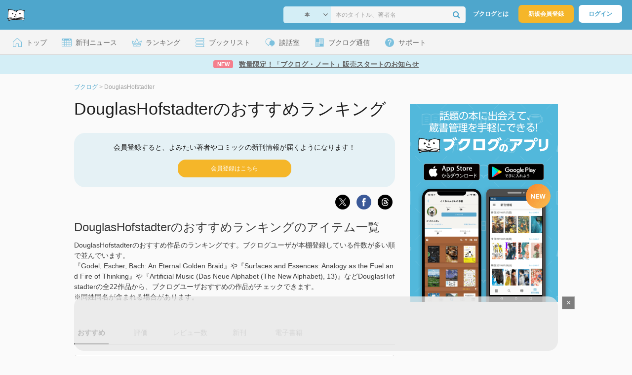

--- FILE ---
content_type: text/html; charset=UTF-8
request_url: https://booklog.jp/author/DouglasHofstadter
body_size: 10469
content:
<!DOCTYPE html>
<html xmlns:og="http://ogp.me/ns#" lang="ja" data-mode="author">
<head profile="http://purl.org/net/ns/metaprof">
<meta charset="UTF-8">
<title>DouglasHofstadter おすすめランキング (22作品) - ブクログ</title>
<meta http-equiv="X-UA-Compatible" content="IE=edge">
<meta name="copyright" content="copyright &copy; Booklog,Inc. All Rights Reserved.">
<meta name="viewport" content="width=1020">
<meta property="fb:app_id" content="106607239398699">
<meta name="description" content="著者「DouglasHofstadter」のおすすめランキングです。DouglasHofstadterの人気作品をランキングでご紹介。文庫ランキングや新刊情報も。作品別の読書家さんの感想・レビューをチェック！">

<meta name="twitter:site" content="@booklogjp">
<meta name="twitter:card" content="summary">
<meta name="twitter:title" content="DouglasHofstadter おすすめランキング (22作品) - ブクログ">
<meta name="twitter:description" content="著者「DouglasHofstadter」のおすすめランキングです。DouglasHofstadterの人気作品をランキングでご紹介。文庫ランキングや新刊情報も。作品別の読書家さんの感想・レビューをチェック！">
<meta name="twitter:image" content="https://m.media-amazon.com/images/I/513Xk-C-QiL._SL500_.jpg">
<meta property="og:locale" content="ja_JP">
<meta property="og:title" content="DouglasHofstadter おすすめランキング (22作品) - ブクログ">
<meta property="og:url" content="https://booklog.jp/author/DouglasHofstadter">
<meta property="og:description" content="著者「DouglasHofstadter」のおすすめランキングです。DouglasHofstadterの人気作品をランキングでご紹介。文庫ランキングや新刊情報も。作品別の読書家さんの感想・レビューをチェック！">
<meta property="og:image" content="https://m.media-amazon.com/images/I/513Xk-C-QiL._SL500_.jpg">
<meta property="og:type" content="article">
<meta property="og:card" content="summary">
<link rel="shortcut icon" href="/favicon.ico">
<link rel="apple-touch-icon" href="/iphone-icon-54x54.png" sizes="57x57">
<link rel="apple-touch-icon" href="/iphone4-icon-114x114.png" sizes="114x114">
<link rel="apple-touch-icon" href="/ipad-icon-72x72.png" sizes="72x72">
<link rel="stylesheet" media="all" href="/css/booklog.css?1768958925
" type="text/css">
<link rel="next" href="https://booklog.jp/author/DouglasHofstadter?page=2">

<script type="text/javascript">
var microadCompass = microadCompass || {};
microadCompass.queue = microadCompass.queue || [];
</script>
<script type="text/javascript" charset="UTF-8" src="//j.microad.net/js/compass.js" onload="new microadCompass.AdInitializer().initialize();" async></script>

<script async src="https://securepubads.g.doubleclick.net/tag/js/gpt.js" crossorigin="anonymous"></script>


<script type='text/javascript'>

var googletag = googletag || {};
googletag.cmd = googletag.cmd || [];
googletag.cmd.push(function() {
  googletag.defineSlot('/56823796/Booklog_lawer_column_l', [300, 250], 'div-gpt-ad-1434939675242-0').addService(googletag.pubads());
  googletag.defineSlot('/56823796/Booklog_lawer_column_r', [300, 250], 'div-gpt-ad-1434939675242-1').addService(googletag.pubads());
  googletag.defineSlot('/56823796/Booklog_main_board', [468, 60], 'div-gpt-ad-1434939675242-2').addService(googletag.pubads());
  googletag.defineSlot('/56823796/Booklog_side_middle', [300, 250], 'div-gpt-ad-1525848918879-0').addService(googletag.pubads());
  googletag.defineSlot('/56823796/Booklog_side_bottom', [300, 250], 'div-gpt-ad-1434939675242-3').addService(googletag.pubads());
  googletag.defineSlot('/56823796/Booklog_side_top', [[300, 600], [300, 250]], 'div-gpt-ad-1434939675242-4').addService(googletag.pubads());
  googletag.defineSlot('/56823796/Booklog_footer', [728, 90], 'div-gpt-ad-1434939675242-5').addService(googletag.pubads());
  googletag.defineSlot('/56823796/Booklog_side_top_microad', [300, 250], 'div-gpt-ad-1459322209616-0').addService(googletag.pubads());
  googletag.defineSlot('/56823796/Booklog_pagenation_microad_468*60', [468, 60], 'div-gpt-ad-1611112463296-0').addService(googletag.pubads());
  googletag.defineSlot('/56823796/Booklog_side_boc', [300, 250], 'div-gpt-ad-1647596858469-0').addService(googletag.pubads());
  googletag.defineSlot('/9176203,56823796/1912696', [[320, 75], [320, 100], [320, 50]], 'div-gpt-ad-1759378024658-0').addService(googletag.pubads());
  googletag.defineSlot('/9176203,56823796/1912697', [[300, 300], [300, 280], [300, 250]], 'div-gpt-ad-1759378105413-0').addService(googletag.pubads());
  googletag.defineSlot('/9176203,56823796/1912698', [[300, 280], [300, 250], [300, 300]], 'div-gpt-ad-1759378181706-0').addService(googletag.pubads());
  googletag.defineSlot('/9176203,56823796/1720315', [[300, 250], [336, 280]], 'div-gpt-ad-1759389327995-0').addService(googletag.pubads());
  googletag.defineSlot('/9176203,56823796/1720316', [[300, 250], [336, 280]], 'div-gpt-ad-1759389348025-0').addService(googletag.pubads());
  googletag.defineSlot('/9176203,56823796/1720318', [728, 90], 'div-gpt-ad-1759389372080-0').addService(googletag.pubads());
  googletag.defineSlot('/9176203,56823796/1720317', [728, 90], 'div-gpt-ad-1759389394282-0').addService(googletag.pubads());
  var REFRESH_KEY = 'refresh';
  var REFRESH_VALUE = 'true';
  googletag.defineSlot('/9176203,56823796/1851366', [[320, 50], [320, 75], [320, 100]], 'div-gpt-ad-1709533935613-0').setTargeting(REFRESH_KEY, REFRESH_VALUE).addService(googletag.pubads());
  var SECONDS_TO_WAIT_AFTER_VIEWABILITY = 30;
  googletag.pubads().addEventListener('impressionViewable', function(event) {
    var slot = event.slot;
    if (slot.getTargeting(REFRESH_KEY).indexOf(REFRESH_VALUE) > -1) {
      window.imgoogletagrefresh = setTimeout(function() {
        googletag.pubads().refresh([slot]);
      }, SECONDS_TO_WAIT_AFTER_VIEWABILITY * 1000);
    }
  });
  googletag.pubads().enableSingleRequest();
  googletag.pubads().collapseEmptyDivs();
  googletag.enableServices();
});

</script>

  <script>
    window.dataLayer = window.dataLayer || [];
    dataLayer.push({'login_status': 'Visitor'});
</script>
<script>(function(w,d,s,l,i){w[l]=w[l]||[];w[l].push({'gtm.start':
new Date().getTime(),event:'gtm.js'});var f=d.getElementsByTagName(s)[0],
j=d.createElement(s),dl=l!='dataLayer'?'&l='+l:'';j.async=true;j.src=
'https://www.googletagmanager.com/gtm.js?id='+i+dl;f.parentNode.insertBefore(j,f);
})(window,document,'script','dataLayer','GTM-KFZ3JNQ');</script>

<script type="application/ld+json">
  {
    "@context": "https://schema.org",
    "@type": "BreadcrumbList",
    "itemListElement": [
    {
      "@type": "ListItem",
      "position": 1,
      "item": {
        "@id": "https://booklog.jp",
        "name": "ブクログ"
      }
    },
        {
      "@type": "ListItem",
      "position": 2,
      "item": {
              "@id": "https://booklog.jp/author/DouglasHofstadter",
              "name": "DouglasHofstadter"
      }
    }      ]
}
</script>
</head>

<body id="mode-author" class="is-pc guest bot">

<noscript>
  <iframe src="https://www.googletagmanager.com/ns.html?id=GTM-KFZ3JNQ" height="0" width="0" style="display:none;visibility:hidden">
  </iframe>
</noscript>

<div id="body">

<div id="fb-root"></div>
<script>
window.fbAsyncInit = function(){
    FB.init({
        appId   : '106607239398699',
        xfbml   : false,
        version : 'v2.0'
    });
};

(function(d, s, id) {
  var js, fjs = d.getElementsByTagName(s)[0];
  if (d.getElementById(id)) return;
  js = d.createElement(s); js.id = id;
  js.src = "//connect.facebook.net/ja_JP/sdk.js";
  fjs.parentNode.insertBefore(js, fjs);
}(document, 'script', 'facebook-jssdk'));
</script>

  
  <div id="header-wrapper">
          <div id="global-navigation">
  <div class="left-navigation">
    <div class="logo l15M">
      <a href="/">
        <img src="/img/header/pc-navibar-booklog-logo.png"
             srcset="/img/header/pc-navibar-booklog-logo@2x.png 2x, /img/header/pc-navibar-booklog-logo@3x.png 3x">
      </a>
    </div>
  </div>

  <div class="right-navigation">
    <div class="search-area-wrapper r10M">
        <form action="/search" method="get">
    <div class="search-area">
      <select required name="service_id" class="select-genre db-b">
                      <option value="1">本</option>
                      <option value="201">Kindle</option>
                      <option value="200">Amazon</option>
                </select>
      <i class="fa fa-angle-down" aria-hidden="true"></i>
      <input type="text" class="textbox" name="keyword" value="" placeholder="本のタイトル、著者名" data-1p-ignore>
      <button type="submit" ><i class="fa fa-search"></i></button>
    </div>
  </form>
    </div>
    <div class="about-text r20M">
      <a href="/about">ブクログとは</a>
    </div>
    <div class="signup r10M">
      <a href="/signup" onclick="track('signup','click','global-navigation');track('signup','click','global-navigation-at-send-release-signup-button-appear');">新規会員登録</a>
    </div>
    <div class="login r20M">
      <a href="/login">ログイン</a>
    </div>
  </div>
</div>
    
    <div id="header-menu">
  <a href="/" class="menu r10M">
    <span class="icon top"></span>
    <span class="text">トップ</span>
  </a>
  <a href="/release" class="menu r10M">
    <span class="icon release"></span>
    <span class="text">新刊ニュース</span>
  </a>
  <a href="/ranking"
     class="menu r10M">
    <span class="icon ranking"></span>
    <span class="text">ランキング</span>
  </a>
  <a href="/booklists" class="menu r10M">
    <span class="icon booklist"></span>
    <span class="text">ブックリスト</span>
  </a>
  <a href="/questions/all" class="menu r10M">
    <span class="bbs icon"></span>
    <span class="text">談話室</span>
  </a>
  <a href="/hon" class="menu r10M">
    <span class="news icon"></span>
    <span class="text">ブクログ通信</span>
  </a>
  <div class="dropdown-menu-hover menu">
    <span class="support icon"></span>
    <span class="text">サポート</span>
    <div class="dropdown">
      <ul>
        <li><a href="https://booklog.zendesk.com/hc/ja/categories/360003763214-%E3%81%8A%E7%9F%A5%E3%82%89%E3%81%9B"
               target="_blank" rel="noopener">お知らせ</a></li>
        <li><a href="https://booklog.zendesk.com/hc/ja" target="_blank" rel="noopener">ヘルプセンター</a></li>
        <li><a href="/biz">法人向け広告メニュー</a></li>
      </ul>
    </div>
  </div>
</div>
            <div id="header-info-text">
  <a href="https://booklog.jp/hon/info/booklognote-202601?utm_source=booklogjp&utm_medium=referral"
     onclick="track('ad', 'text', 'id_2051');">
              <span class="icon new">NEW</span>
          <span class="text">数量限定！「ブクログ・ノート」販売スタートのお知らせ</span>
  </a>
</div>

  </div>

<div id="page">


  <ul class="breadcrumbs">
  <li>
    <a href="https://booklog.jp"><span  class="bc-title">ブクログ</span></a>
    <span class="delimiter">&gt;</span>
  </li>
      <li>
          <link href="/author/DouglasHofstadter">
      <span class="bc-title">DouglasHofstadter</span>
          </li>
    </ul>



<div id="main">
  <div id="mainArea">
    <h1 class="author b30M">DouglasHofstadterのおすすめランキング</h1>

          <div class="send-release-signup-area b15M">
        <p>会員登録すると、よみたい著者やコミックの新刊情報が届くようになります！</p>
        <a href="/signup" onclick="track('signup','click','send-release-signup-button');">
          <div class="button t15M">
            <span>会員登録はこちら</span>
          </div>
        </a>
      </div>
      
        <script type="text/javascript">
            window.addEventListener('load', function () {
                track('signup', 'appear', 'send-release-signup-button');
            });
        </script>
      
    
    <div class="buttons b15M">
                              <ul class="share-circle-button">
  <li>
    <div class="x">
      <a href="https://twitter.com/intent/tweet?original_referer=https://booklog.jp/author/DouglasHofstadter&text=DouglasHofstadter+%E3%81%8A%E3%81%99%E3%81%99%E3%82%81%E3%83%A9%E3%83%B3%E3%82%AD%E3%83%B3%E3%82%B0+%2822%E4%BD%9C%E5%93%81%29+-+%E3%83%96%E3%82%AF%E3%83%AD%E3%82%B0&url=https://booklog.jp/author/DouglasHofstadter&lang=ja&hashtags=booklog,ブクログ&via=booklogjp" target="_blank">
      </a>
    </div>
  </li>
  <li>
    <div class="facebook">
      <a href="https://www.facebook.com/sharer/sharer.php?u=https%3A%2F%2Fbooklog.jp%2Fauthor%2FDouglasHofstadter" target="_blank">
      </a>
    </div>
  </li>
  <li>
    <div class="threads">
      <a href="https://www.threads.net/intent/post?text=DouglasHofstadter おすすめランキング (22作品) - ブクログ" target="_blank">
      </a>
    </div>
  </li>
</ul>
    </div>

    
    <h2 class="b10M">DouglasHofstadterのおすすめランキングのアイテム一覧</h2>
    <p class="read b40M">DouglasHofstadterのおすすめ作品のランキングです。ブクログユーザが本棚登録している件数が多い順で並んでいます。<br />
『Godel, Escher, Bach: An Eternal Golden Braid』や『Surfaces and Essences: Analogy as the Fuel and Fire of Thinking』や『Artificial Music (Das Neue Alphabet (The New Alphabet), 13)』などDouglasHofstadterの全22作品から、ブクログユーザおすすめの作品がチェックできます。<br />
※同姓同名が含まれる場合があります。</p>

    <div class="tab-menu-underline">
      <ul>
        <li><a href="/author/DouglasHofstadter?sort=users" class="current">おすすめ</a></li>
        <li><a href="/author/DouglasHofstadter?sort=rating">評価</a></li>
        <li><a href="/author/DouglasHofstadter?sort=reviews">レビュー数</a>
        </li>
                <li><a href="/author/DouglasHofstadter?sort=release">新刊</a>
        </li>
                <li><a href="/author/DouglasHofstadter?sort=ebooks">電子書籍</a>
        </li>
              </ul>
    </div>

    <div class="autopagerize_page_element">

                  <div class="itemListArea">
            <div class="itemListImage">
              <a href="/item/1/0394756827" onclick="track('author','item','image');">
                  
    <img src="https://m.media-amazon.com/images/I/513Xk-C-QiL._SL160_.jpg" class="itemImg" width="100" alt="Godel, Escher, Bach: An Eternal Golden Braid">
  
              </a>
            </div>

            <div class="itemListInfo">
                    
<h3 class="b10M">
  <a href="/item/1/0394756827" onclick="track('author','item','title');" class="titleLink">Godel, Escher, Bach: An Eternal Golden Braid</a>
</h3>

<div class="aggregate b15M">
    <div class="info-users">
    <img src="/img/item/user.png" srcset="/img/item/user@2x.png 2x, /img/item/user@3x.png 3x">
    <span class="num">3</span><span>人</span>
  </div>
      <div class="info-rating">
    <img src="/img/item/rating.png" srcset="/img/item/rating@2x.png 2x, /img/item/rating@3x.png 3x">
    <span class="num">3.00</span>
  </div>
    </div>

<div class="descMini">
  <div class="itemInfoElmBox">
        <span class="itemInfoElm">
            <a class="author" href="/author/DouglasHofstadter">DouglasHofstadter</a>
          </span>
    
        <span class="itemInfoElm">
    洋書
    </span>
    
    
        <span class="itemInfoElm">
    1989年5月14日
    </span>
    
    <span class="itemInfoElm">
      <img src="/img/store/icon_store_1.gif" alt="Amazon.co.jpで見る" width="16" height="16" class="icon">
      <a href="https://www.amazon.co.jp/dp/0394756827?tag=booklogjp-author-22&linkCode=ogi&th=1&psc=1" onclick="track('purchase','author','service_name');" target="_blank" rel="nofollow">Amazon.co.jp</a>
    </span>

              </div>

  
  
  </div>
            </div>

            <div class="itemListBtn">
                                  <a href="/item/1/0394756827#reviewLine" class="read-review-button"
                     onclick="track('author','item','read-review-button');">
                    <span>レビューを読む</span>
                  </a>
                                                <a href="https://www.amazon.co.jp/dp/0394756827?tag=booklogjp-author-22&amp;linkCode=ogi&amp;th=1&amp;psc=1" rel="nofollow" target="_blank" class="store-button">
                  <img src="/img/btn/btn_amazon_pc.svg" alt="Amazon.co.jpで購入" width="66" height="28">
                </a>
                            </div>
          </div>
                                                              <div class="itemListArea">
            <div class="itemListImage">
              <a href="/item/1/0465018475" onclick="track('author','item','image');">
                  
    <img src="https://m.media-amazon.com/images/I/41iIjO9CDPL._SL160_.jpg" class="itemImg" width="100" alt="Surfaces and Essences: Analogy as the Fuel and Fire of Thinking">
  
              </a>
            </div>

            <div class="itemListInfo">
                    
<h3 class="b10M">
  <a href="/item/1/0465018475" onclick="track('author','item','title');" class="titleLink">Surfaces and Essences: Analogy as the Fuel and Fire of Thinking</a>
</h3>

<div class="aggregate b15M">
    <div class="info-users">
    <img src="/img/item/user.png" srcset="/img/item/user@2x.png 2x, /img/item/user@3x.png 3x">
    <span class="num">2</span><span>人</span>
  </div>
      </div>

<div class="descMini">
  <div class="itemInfoElmBox">
        <span class="itemInfoElm">
            <a class="author" href="/author/Douglas%20RHofstadter">Douglas RHofstadter</a>
          </span>
    
        <span class="itemInfoElm">
    洋書
    </span>
    
    
        <span class="itemInfoElm">
    2013年4月23日
    </span>
    
    <span class="itemInfoElm">
      <img src="/img/store/icon_store_1.gif" alt="Amazon.co.jpで見る" width="16" height="16" class="icon">
      <a href="https://www.amazon.co.jp/dp/0465018475?tag=booklogjp-author-22&linkCode=ogi&th=1&psc=1" onclick="track('purchase','author','service_name');" target="_blank" rel="nofollow">Amazon.co.jp</a>
    </span>

              </div>

  
  
  </div>
            </div>

            <div class="itemListBtn">
                                  <a href="/item/1/0465018475#reviewLine" class="read-review-button"
                     onclick="track('author','item','read-review-button');">
                    <span>レビューを読む</span>
                  </a>
                                                <a href="https://www.amazon.co.jp/dp/0465018475?tag=booklogjp-author-22&amp;linkCode=ogi&amp;th=1&amp;psc=1" rel="nofollow" target="_blank" class="store-button">
                  <img src="/img/btn/btn_amazon_pc.svg" alt="Amazon.co.jpで購入" width="66" height="28">
                </a>
                            </div>
          </div>
                                                              <div class="itemListArea">
            <div class="itemListImage">
              <a href="/item/1/3959055242" onclick="track('author','item','image');">
                  
    <img src="https://m.media-amazon.com/images/I/3101GEeeh8L._SL160_.jpg" class="itemImg" width="100" alt="Artificial Music (Das Neue Alphabet (The New Alphabet), 13)">
  
              </a>
            </div>

            <div class="itemListInfo">
                    
<h3 class="b10M">
  <a href="/item/1/3959055242" onclick="track('author','item','title');" class="titleLink">Artificial Music (Das Neue Alphabet (The New Alphabet), 13)</a>
</h3>

<div class="aggregate b15M">
    <div class="info-users">
    <img src="/img/item/user.png" srcset="/img/item/user@2x.png 2x, /img/item/user@3x.png 3x">
    <span class="num">2</span><span>人</span>
  </div>
      </div>

<div class="descMini">
  <div class="itemInfoElmBox">
        <span class="itemInfoElm">
            DetlefDiederichsen
          </span>
    
        <span class="itemInfoElm">
    洋書
    </span>
    
    
        <span class="itemInfoElm">
    2023年3月21日
    </span>
    
    <span class="itemInfoElm">
      <img src="/img/store/icon_store_1.gif" alt="Amazon.co.jpで見る" width="16" height="16" class="icon">
      <a href="https://www.amazon.co.jp/dp/3959055242?tag=booklogjp-author-22&linkCode=ogi&th=1&psc=1" onclick="track('purchase','author','service_name');" target="_blank" rel="nofollow">Amazon.co.jp</a>
    </span>

              </div>

  
  
  </div>
            </div>

            <div class="itemListBtn">
                                  <a href="/item/1/3959055242#reviewLine" class="read-review-button"
                     onclick="track('author','item','read-review-button');">
                    <span>レビューを読む</span>
                  </a>
                                                <a href="https://www.amazon.co.jp/dp/3959055242?tag=booklogjp-author-22&amp;linkCode=ogi&amp;th=1&amp;psc=1" rel="nofollow" target="_blank" class="store-button">
                  <img src="/img/btn/btn_amazon_pc.svg" alt="Amazon.co.jpで購入" width="66" height="28">
                </a>
                            </div>
          </div>
                                                              <div class="itemListArea">
            <div class="itemListImage">
              <a href="/item/1/0553345842" onclick="track('author','item','image');">
                  
    <img src="https://m.media-amazon.com/images/I/41euNGjYdZL._SL160_.jpg" class="itemImg" width="100" alt="The Mind&#039;s I: Fantasies and Reflections on Self and Soul">
  
              </a>
            </div>

            <div class="itemListInfo">
                    
<h3 class="b10M">
  <a href="/item/1/0553345842" onclick="track('author','item','title');" class="titleLink">The Mind&#039;s I: Fantasies and Reflections on Self and Soul</a>
</h3>

<div class="aggregate b15M">
    <div class="info-users">
    <img src="/img/item/user.png" srcset="/img/item/user@2x.png 2x, /img/item/user@3x.png 3x">
    <span class="num">1</span><span>人</span>
  </div>
      </div>

<div class="descMini">
  <div class="itemInfoElmBox">
        <span class="itemInfoElm">
            <a class="author" href="/author/DouglasHofstadter">DouglasHofstadter</a>
          </span>
    
        <span class="itemInfoElm">
    洋書
    </span>
    
    
        <span class="itemInfoElm">
    1985年5月1日
    </span>
    
    <span class="itemInfoElm">
      <img src="/img/store/icon_store_1.gif" alt="Amazon.co.jpで見る" width="16" height="16" class="icon">
      <a href="https://www.amazon.co.jp/dp/0553345842?tag=booklogjp-author-22&linkCode=ogi&th=1&psc=1" onclick="track('purchase','author','service_name');" target="_blank" rel="nofollow">Amazon.co.jp</a>
    </span>

              </div>

  
  
  </div>
            </div>

            <div class="itemListBtn">
                                  <a href="/item/1/0553345842#reviewLine" class="read-review-button"
                     onclick="track('author','item','read-review-button');">
                    <span>レビューを読む</span>
                  </a>
                                                <a href="https://www.amazon.co.jp/dp/0553345842?tag=booklogjp-author-22&amp;linkCode=ogi&amp;th=1&amp;psc=1" rel="nofollow" target="_blank" class="store-button">
                  <img src="/img/btn/btn_amazon_pc.svg" alt="Amazon.co.jpで購入" width="66" height="28">
                </a>
                            </div>
          </div>
                                                              <div class="itemListArea">
            <div class="itemListImage">
              <a href="/item/1/0553342096" onclick="track('author','item','image');">
                  
    <img src="https://m.media-amazon.com/images/I/41hCDzfniKL._SL160_.jpg" class="itemImg" width="100" alt="The Mind&#039;s I">
  
              </a>
            </div>

            <div class="itemListInfo">
                    
<h3 class="b10M">
  <a href="/item/1/0553342096" onclick="track('author','item','title');" class="titleLink">The Mind&#039;s I</a>
</h3>

<div class="aggregate b15M">
    <div class="info-users">
    <img src="/img/item/user.png" srcset="/img/item/user@2x.png 2x, /img/item/user@3x.png 3x">
    <span class="num">1</span><span>人</span>
  </div>
      <div class="info-rating">
    <img src="/img/item/rating.png" srcset="/img/item/rating@2x.png 2x, /img/item/rating@3x.png 3x">
    <span class="num">3.00</span>
  </div>
      <div class="info-reviews">
    <img src="/img/item/review-count.png" srcset="/img/item/review-count@2x.png 2x, /img/item/review-count@3x.png 3x">
    <a href="/item/1/0553342096#reviewLine" onclick="track('author','item','review_link');">
      <span class="num">1</span><span>件</span>
    </a>
  </div>
  </div>

<div class="descMini">
  <div class="itemInfoElmBox">
        <span class="itemInfoElm">
            <a class="author" href="/author/DouglasHofstadter">DouglasHofstadter</a>
          </span>
    
        <span class="itemInfoElm">
    洋書
    </span>
    
    
        <span class="itemInfoElm">
    1985年4月1日
    </span>
    
    <span class="itemInfoElm">
      <img src="/img/store/icon_store_1.gif" alt="Amazon.co.jpで見る" width="16" height="16" class="icon">
      <a href="https://www.amazon.co.jp/dp/0553342096?tag=booklogjp-author-22&linkCode=ogi&th=1&psc=1" onclick="track('purchase','author','service_name');" target="_blank" rel="nofollow">Amazon.co.jp</a>
    </span>

              </div>

      <div class="review">
      <div class="review-balloon">
        <p>感想・レビュー</p>
      </div>
      <span>スマリヤンのAn unfortunate dualist のとこだけ。</span>
      <a href="/item/1/0553342096#reviewLine" onclick="track('author','readmore','review');">もっと読む</a>
    </div>
  
  
  </div>
            </div>

            <div class="itemListBtn">
                                  <a href="/item/1/0553342096#reviewLine" class="read-review-button"
                     onclick="track('author','item','read-review-button');">
                    <span>レビューを読む</span>
                  </a>
                                                <a href="https://www.amazon.co.jp/dp/0553342096?tag=booklogjp-author-22&amp;linkCode=ogi&amp;th=1&amp;psc=1" rel="nofollow" target="_blank" class="store-button">
                  <img src="/img/btn/btn_amazon_pc.svg" alt="Amazon.co.jpで購入" width="66" height="28">
                </a>
                            </div>
          </div>
                                                              <div class="itemListArea">
            <div class="itemListImage">
              <a href="/item/1/0465045669" onclick="track('author','item','image');">
                  
    <img src="https://m.media-amazon.com/images/I/41s5n2zT-TL._SL160_.jpg" class="itemImg" width="100" alt="Metamagical Themas: Questing For The Essence Of Mind And Pattern">
  
              </a>
            </div>

            <div class="itemListInfo">
                    
<h3 class="b10M">
  <a href="/item/1/0465045669" onclick="track('author','item','title');" class="titleLink">Metamagical Themas: Questing For The Essence Of Mind And Pattern</a>
</h3>

<div class="aggregate b15M">
    <div class="info-users">
    <img src="/img/item/user.png" srcset="/img/item/user@2x.png 2x, /img/item/user@3x.png 3x">
    <span class="num">1</span><span>人</span>
  </div>
      </div>

<div class="descMini">
  <div class="itemInfoElmBox">
        <span class="itemInfoElm">
            <a class="author" href="/author/Douglas%20RHofstadter">Douglas RHofstadter</a>
          </span>
    
        <span class="itemInfoElm">
    洋書
    </span>
    
    
        <span class="itemInfoElm">
    1996年4月5日
    </span>
    
    <span class="itemInfoElm">
      <img src="/img/store/icon_store_1.gif" alt="Amazon.co.jpで見る" width="16" height="16" class="icon">
      <a href="https://www.amazon.co.jp/dp/0465045669?tag=booklogjp-author-22&linkCode=ogi&th=1&psc=1" onclick="track('purchase','author','service_name');" target="_blank" rel="nofollow">Amazon.co.jp</a>
    </span>

              </div>

  
  
  </div>
            </div>

            <div class="itemListBtn">
                                  <a href="/item/1/0465045669#reviewLine" class="read-review-button"
                     onclick="track('author','item','read-review-button');">
                    <span>レビューを読む</span>
                  </a>
                                                <a href="https://www.amazon.co.jp/dp/0465045669?tag=booklogjp-author-22&amp;linkCode=ogi&amp;th=1&amp;psc=1" rel="nofollow" target="_blank" class="store-button">
                  <img src="/img/btn/btn_amazon_pc.svg" alt="Amazon.co.jpで購入" width="66" height="28">
                </a>
                            </div>
          </div>
                                                              <div class="itemListArea">
            <div class="itemListImage">
              <a href="/item/1/B0FF2DDY3X" onclick="track('author','item','image');">
                  
    <img src="https://m.media-amazon.com/images/I/41qRLtftdGL._SL160_.jpg" class="itemImg" width="100" alt="Ambigrammia: Between Creation and Discovery (English Edition)">
  
              </a>
            </div>

            <div class="itemListInfo">
                    
<h3 class="b10M">
  <a href="/item/1/B0FF2DDY3X" onclick="track('author','item','title');" class="titleLink">Ambigrammia: Between Creation and Discovery (English Edition)</a>
</h3>

<div class="aggregate b15M">
    <div class="info-users">
    <img src="/img/item/user.png" srcset="/img/item/user@2x.png 2x, /img/item/user@3x.png 3x">
    <span class="num">1</span><span>人</span>
  </div>
        <div class="info-reviews">
    <img src="/img/item/review-count.png" srcset="/img/item/review-count@2x.png 2x, /img/item/review-count@3x.png 3x">
    <a href="/item/1/B0FF2DDY3X#reviewLine" onclick="track('author','item','review_link');">
      <span class="num">1</span><span>件</span>
    </a>
  </div>
  </div>

<div class="descMini">
  <div class="itemInfoElmBox">
        <span class="itemInfoElm">
            <a class="author" href="/author/DouglasHofstadter">DouglasHofstadter</a>
          </span>
    
        <span class="itemInfoElm">
    電子書籍
    </span>
    
    
        <span class="itemInfoElm">
    2025年7月22日
    </span>
    
    <span class="itemInfoElm">
      <img src="/img/store/icon_store_1.gif" alt="Amazon.co.jpで見る" width="16" height="16" class="icon">
      <a href="https://www.amazon.co.jp/dp/B0FF2DDY3X?tag=booklogjp-author-22&linkCode=ogi&th=1&psc=1" onclick="track('purchase','author','service_name');" target="_blank" rel="nofollow">Amazon.co.jp</a>
    </span>

              </div>

  
  
  </div>
            </div>

            <div class="itemListBtn">
                                  <a href="/item/1/B0FF2DDY3X#reviewLine" class="read-review-button"
                     onclick="track('author','item','read-review-button');">
                    <span>レビューを読む</span>
                  </a>
                                                <a href="https://www.amazon.co.jp/dp/B0FF2DDY3X?tag=booklogjp-author-22&amp;linkCode=ogi&amp;th=1&amp;psc=1" rel="nofollow" target="_blank" class="store-button">
                  <img src="/img/btn/btn_author_pc_amazon_kindle.svg" alt="Amazon.co.jpで購入" width="100" height="24">
                </a>
                            </div>
          </div>
                                                              <div class="itemListArea">
            <div class="itemListImage">
              <a href="/item/1/0930326172" onclick="track('author','item','image');">
                  
    <img src="https://m.media-amazon.com/images/I/51QwL6EgGiL._SL160_.jpg" class="itemImg" width="100" alt="A Bouquet for the Gardener: Martin Gardner Remembered">
  
              </a>
            </div>

            <div class="itemListInfo">
                    
<h3 class="b10M">
  <a href="/item/1/0930326172" onclick="track('author','item','title');" class="titleLink">A Bouquet for the Gardener: Martin Gardner Remembered</a>
</h3>

<div class="aggregate b15M">
      </div>

<div class="descMini">
  <div class="itemInfoElmBox">
        <span class="itemInfoElm">
            <a class="author" href="/author/DouglasHofstadter">DouglasHofstadter</a>
          </span>
    
        <span class="itemInfoElm">
    洋書
    </span>
    
    
        <span class="itemInfoElm">
    2011年6月1日
    </span>
    
    <span class="itemInfoElm">
      <img src="/img/store/icon_store_1.gif" alt="Amazon.co.jpで見る" width="16" height="16" class="icon">
      <a href="https://www.amazon.co.jp/dp/0930326172?tag=booklogjp-author-22&linkCode=ogi&th=1&psc=1" onclick="track('purchase','author','service_name');" target="_blank" rel="nofollow">Amazon.co.jp</a>
    </span>

              </div>

  
  
  </div>
            </div>

            <div class="itemListBtn">
                                  <a href="/item/1/0930326172#reviewLine" class="read-review-button"
                     onclick="track('author','item','read-review-button');">
                    <span>レビューを読む</span>
                  </a>
                                                <a href="https://www.amazon.co.jp/dp/0930326172?tag=booklogjp-author-22&amp;linkCode=ogi&amp;th=1&amp;psc=1" rel="nofollow" target="_blank" class="store-button">
                  <img src="/img/btn/btn_amazon_pc.svg" alt="Amazon.co.jpで購入" width="66" height="28">
                </a>
                            </div>
          </div>
                                                              <div class="itemListArea">
            <div class="itemListImage">
              <a href="/item/1/0553346830" onclick="track('author','item','image');">
                  
    <img src="https://m.media-amazon.com/images/I/51fMldBZySL._SL160_.jpg" class="itemImg" width="100" alt="METAMAGICAL THEMAS">
  
              </a>
            </div>

            <div class="itemListInfo">
                    
<h3 class="b10M">
  <a href="/item/1/0553346830" onclick="track('author','item','title');" class="titleLink">METAMAGICAL THEMAS</a>
</h3>

<div class="aggregate b15M">
      </div>

<div class="descMini">
  <div class="itemInfoElmBox">
        <span class="itemInfoElm">
            <a class="author" href="/author/DouglasHofstadter">DouglasHofstadter</a>
          </span>
    
        <span class="itemInfoElm">
    洋書
    </span>
    
    
        <span class="itemInfoElm">
    1986年5月1日
    </span>
    
    <span class="itemInfoElm">
      <img src="/img/store/icon_store_1.gif" alt="Amazon.co.jpで見る" width="16" height="16" class="icon">
      <a href="https://www.amazon.co.jp/dp/0553346830?tag=booklogjp-author-22&linkCode=ogi&th=1&psc=1" onclick="track('purchase','author','service_name');" target="_blank" rel="nofollow">Amazon.co.jp</a>
    </span>

              </div>

  
  
  </div>
            </div>

            <div class="itemListBtn">
                                  <a href="/item/1/0553346830#reviewLine" class="read-review-button"
                     onclick="track('author','item','read-review-button');">
                    <span>レビューを読む</span>
                  </a>
                                                <a href="https://www.amazon.co.jp/dp/0553346830?tag=booklogjp-author-22&amp;linkCode=ogi&amp;th=1&amp;psc=1" rel="nofollow" target="_blank" class="store-button">
                  <img src="/img/btn/btn_amazon_pc.svg" alt="Amazon.co.jpで購入" width="66" height="28">
                </a>
                            </div>
          </div>
                                                              <div class="itemListArea">
            <div class="itemListImage">
              <a href="/item/1/046504624X" onclick="track('author','item','image');">
                  
    <img src="https://m.media-amazon.com/images/I/41IN-fwJZrL._SL160_.jpg" class="itemImg" width="100" alt="Mind&#039;s I">
  
              </a>
            </div>

            <div class="itemListInfo">
                    
<h3 class="b10M">
  <a href="/item/1/046504624X" onclick="track('author','item','title');" class="titleLink">Mind&#039;s I</a>
</h3>

<div class="aggregate b15M">
      </div>

<div class="descMini">
  <div class="itemInfoElmBox">
        <span class="itemInfoElm">
            <a class="author" href="/author/DouglasHofstadter">DouglasHofstadter</a>
          </span>
    
        <span class="itemInfoElm">
    洋書
    </span>
    
    
        <span class="itemInfoElm">
    1981年11月26日
    </span>
    
    <span class="itemInfoElm">
      <img src="/img/store/icon_store_1.gif" alt="Amazon.co.jpで見る" width="16" height="16" class="icon">
      <a href="https://www.amazon.co.jp/dp/046504624X?tag=booklogjp-author-22&linkCode=ogi&th=1&psc=1" onclick="track('purchase','author','service_name');" target="_blank" rel="nofollow">Amazon.co.jp</a>
    </span>

              </div>

  
  
  </div>
            </div>

            <div class="itemListBtn">
                                  <a href="/item/1/046504624X#reviewLine" class="read-review-button"
                     onclick="track('author','item','read-review-button');">
                    <span>レビューを読む</span>
                  </a>
                                                <a href="https://www.amazon.co.jp/dp/046504624X?tag=booklogjp-author-22&amp;linkCode=ogi&amp;th=1&amp;psc=1" rel="nofollow" target="_blank" class="store-button">
                  <img src="/img/btn/btn_amazon_pc.svg" alt="Amazon.co.jpで購入" width="66" height="28">
                </a>
                            </div>
          </div>
                                              <div class="itemListArea">
                          
          <aside class="ad-content-top">
                  
          <div id='div-gpt-ad-1434939675242-2' style='width:468px; height:60px;'>
            <script type='text/javascript'>
              googletag.cmd.push(function() { googletag.display('div-gpt-ad-1434939675242-2'); });
            </script>
          </div>
          
              </aside>
    
                      </div>
                                                  <div class="itemListArea">
            <div class="itemListImage">
              <a href="/item/1/1549172654" onclick="track('author','item','image');">
                  
    <img src="https://m.media-amazon.com/images/I/41+ikBGgjUL._SL160_.jpg" class="itemImg" width="100" alt="I Am a Strange Loop">
  
              </a>
            </div>

            <div class="itemListInfo">
                    
<h3 class="b10M">
  <a href="/item/1/1549172654" onclick="track('author','item','title');" class="titleLink">I Am a Strange Loop</a>
</h3>

<div class="aggregate b15M">
      </div>

<div class="descMini">
  <div class="itemInfoElmBox">
        <span class="itemInfoElm">
            <a class="author" href="/author/DouglasHofstadter">DouglasHofstadter</a>
          </span>
    
        <span class="itemInfoElm">
    洋書
    </span>
    
    
        <span class="itemInfoElm">
    2018年9月25日
    </span>
    
    <span class="itemInfoElm">
      <img src="/img/store/icon_store_1.gif" alt="Amazon.co.jpで見る" width="16" height="16" class="icon">
      <a href="https://www.amazon.co.jp/dp/1549172654?tag=booklogjp-author-22&linkCode=ogi&th=1&psc=1" onclick="track('purchase','author','service_name');" target="_blank" rel="nofollow">Amazon.co.jp</a>
    </span>

              </div>

  
  
  </div>
            </div>

            <div class="itemListBtn">
                                  <a href="/item/1/1549172654#reviewLine" class="read-review-button"
                     onclick="track('author','item','read-review-button');">
                    <span>レビューを読む</span>
                  </a>
                                                <a href="https://www.amazon.co.jp/dp/1549172654?tag=booklogjp-author-22&amp;linkCode=ogi&amp;th=1&amp;psc=1" rel="nofollow" target="_blank" class="store-button">
                  <img src="/img/btn/btn_amazon_pc.svg" alt="Amazon.co.jpで購入" width="66" height="28">
                </a>
                            </div>
          </div>
                                                              <div class="itemListArea">
            <div class="itemListImage">
              <a href="/item/1/0553343432" onclick="track('author','item','image');">
                  
    <img src="https://m.media-amazon.com/images/I/51xyxEm5UXL._SL160_.jpg" class="itemImg" width="100" alt="The Mind&#039;s I">
  
              </a>
            </div>

            <div class="itemListInfo">
                    
<h3 class="b10M">
  <a href="/item/1/0553343432" onclick="track('author','item','title');" class="titleLink">The Mind&#039;s I</a>
</h3>

<div class="aggregate b15M">
      </div>

<div class="descMini">
  <div class="itemInfoElmBox">
        <span class="itemInfoElm">
            <a class="author" href="/author/DouglasHofstadter">DouglasHofstadter</a>
          </span>
    
        <span class="itemInfoElm">
    洋書
    </span>
    
    
        <span class="itemInfoElm">
    1985年4月1日
    </span>
    
    <span class="itemInfoElm">
      <img src="/img/store/icon_store_1.gif" alt="Amazon.co.jpで見る" width="16" height="16" class="icon">
      <a href="https://www.amazon.co.jp/dp/0553343432?tag=booklogjp-author-22&linkCode=ogi&th=1&psc=1" onclick="track('purchase','author','service_name');" target="_blank" rel="nofollow">Amazon.co.jp</a>
    </span>

              </div>

  
  
  </div>
            </div>

            <div class="itemListBtn">
                                  <a href="/item/1/0553343432#reviewLine" class="read-review-button"
                     onclick="track('author','item','read-review-button');">
                    <span>レビューを読む</span>
                  </a>
                                                <a href="https://www.amazon.co.jp/dp/0553343432?tag=booklogjp-author-22&amp;linkCode=ogi&amp;th=1&amp;psc=1" rel="nofollow" target="_blank" class="store-button">
                  <img src="/img/btn/btn_amazon_pc.svg" alt="Amazon.co.jpで購入" width="66" height="28">
                </a>
                            </div>
          </div>
                                                              <div class="itemListArea">
            <div class="itemListImage">
              <a href="/item/1/154917262X" onclick="track('author','item','image');">
                  
    <img src="https://m.media-amazon.com/images/I/41hT3lmLIlL._SL160_.jpg" class="itemImg" width="100" alt="I Am a Strange Loop: Library Edition">
  
              </a>
            </div>

            <div class="itemListInfo">
                    
<h3 class="b10M">
  <a href="/item/1/154917262X" onclick="track('author','item','title');" class="titleLink">I Am a Strange Loop: Library Edition</a>
</h3>

<div class="aggregate b15M">
      </div>

<div class="descMini">
  <div class="itemInfoElmBox">
        <span class="itemInfoElm">
            <a class="author" href="/author/DouglasHofstadter">DouglasHofstadter</a>
          </span>
    
        <span class="itemInfoElm">
    洋書
    </span>
    
    
        <span class="itemInfoElm">
    2018年9月25日
    </span>
    
    <span class="itemInfoElm">
      <img src="/img/store/icon_store_1.gif" alt="Amazon.co.jpで見る" width="16" height="16" class="icon">
      <a href="https://www.amazon.co.jp/dp/154917262X?tag=booklogjp-author-22&linkCode=ogi&th=1&psc=1" onclick="track('purchase','author','service_name');" target="_blank" rel="nofollow">Amazon.co.jp</a>
    </span>

              </div>

  
  
  </div>
            </div>

            <div class="itemListBtn">
                                  <a href="/item/1/154917262X#reviewLine" class="read-review-button"
                     onclick="track('author','item','read-review-button');">
                    <span>レビューを読む</span>
                  </a>
                                                <a href="https://www.amazon.co.jp/dp/154917262X?tag=booklogjp-author-22&amp;linkCode=ogi&amp;th=1&amp;psc=1" rel="nofollow" target="_blank" class="store-button">
                  <img src="/img/btn/btn_amazon_pc.svg" alt="Amazon.co.jpで購入" width="66" height="28">
                </a>
                            </div>
          </div>
                                                              <div class="itemListArea">
            <div class="itemListImage">
              <a href="/item/1/0140179968" onclick="track('author','item','image');">
                  
    <img src="https://m.media-amazon.com/images/I/41Xsym56HDL._SL160_.jpg" class="itemImg" width="100" alt="Metamagical Themas: Questing For the Essence of Mind And Pattern">
  
              </a>
            </div>

            <div class="itemListInfo">
                
<h3 class="b10M">
  <a href="/item/1/0140179968" onclick="track('author','item','title');" class="titleLink">Metamagical Themas: Questing For the Essence of Mind And Pattern</a>
</h3>

<div class="aggregate b15M">
      </div>

<div class="descMini">
  <div class="itemInfoElmBox">
        <span class="itemInfoElm">
            DouglasHofstadter
          </span>
    
        <span class="itemInfoElm">
    洋書
    </span>
    
    
        <span class="itemInfoElm">
    1993年12月30日
    </span>
    
    <span class="itemInfoElm">
      <img src="/img/store/icon_store_1.gif" alt="Amazon.co.jpで見る" width="16" height="16" class="icon">
      <a href="https://www.amazon.co.jp/dp/0140179968?tag=booklogjp-author-22&linkCode=ogi&th=1&psc=1" onclick="track('purchase','author','service_name');" target="_blank" rel="nofollow">Amazon.co.jp</a>
    </span>

              </div>

  
  
  </div>
            </div>

            <div class="itemListBtn">
                                  <a href="/item/1/0140179968#reviewLine" class="read-review-button"
                     onclick="track('author','item','read-review-button');">
                    <span>レビューを読む</span>
                  </a>
                                                <a href="https://www.amazon.co.jp/dp/0140179968?tag=booklogjp-author-22&amp;linkCode=ogi&amp;th=1&amp;psc=1" rel="nofollow" target="_blank" class="store-button">
                  <img src="/img/btn/btn_amazon_pc.svg" alt="Amazon.co.jpで購入" width="66" height="28">
                </a>
                            </div>
          </div>
                                                              <div class="itemListArea">
            <div class="itemListImage">
              <a href="/item/1/0394745027" onclick="track('author','item','image');">
                  
    <img src="https://m.media-amazon.com/images/I/418nNNWJggL._SL160_.jpg" class="itemImg" width="100" alt="GODEL,ESCHER,BACH V502">
  
              </a>
            </div>

            <div class="itemListInfo">
                    
<h3 class="b10M">
  <a href="/item/1/0394745027" onclick="track('author','item','title');" class="titleLink">GODEL,ESCHER,BACH V502</a>
</h3>

<div class="aggregate b15M">
      </div>

<div class="descMini">
  <div class="itemInfoElmBox">
        <span class="itemInfoElm">
            <a class="author" href="/author/DouglasHofstadter">DouglasHofstadter</a>
          </span>
    
        <span class="itemInfoElm">
    洋書
    </span>
    
    
        <span class="itemInfoElm">
    1980年9月12日
    </span>
    
    <span class="itemInfoElm">
      <img src="/img/store/icon_store_1.gif" alt="Amazon.co.jpで見る" width="16" height="16" class="icon">
      <a href="https://www.amazon.co.jp/dp/0394745027?tag=booklogjp-author-22&linkCode=ogi&th=1&psc=1" onclick="track('purchase','author','service_name');" target="_blank" rel="nofollow">Amazon.co.jp</a>
    </span>

              </div>

  
  
  </div>
            </div>

            <div class="itemListBtn">
                                  <a href="/item/1/0394745027#reviewLine" class="read-review-button"
                     onclick="track('author','item','read-review-button');">
                    <span>レビューを読む</span>
                  </a>
                                                <a href="https://www.amazon.co.jp/dp/0394745027?tag=booklogjp-author-22&amp;linkCode=ogi&amp;th=1&amp;psc=1" rel="nofollow" target="_blank" class="store-button">
                  <img src="/img/btn/btn_amazon_pc.svg" alt="Amazon.co.jpで購入" width="66" height="28">
                </a>
                            </div>
          </div>
                                                              <div class="itemListArea">
            <div class="itemListImage">
              <a href="/item/1/1615730923" onclick="track('author','item','image');">
                  
    <img src="https://m.media-amazon.com/images/I/51V6A+7yukL._SL160_.jpg" class="itemImg" width="100" alt="Surfaces and Essences">
  
              </a>
            </div>

            <div class="itemListInfo">
                    
<h3 class="b10M">
  <a href="/item/1/1615730923" onclick="track('author','item','title');" class="titleLink">Surfaces and Essences</a>
</h3>

<div class="aggregate b15M">
      </div>

<div class="descMini">
  <div class="itemInfoElmBox">
        <span class="itemInfoElm">
            <a class="author" href="/author/DouglasHofstadter">DouglasHofstadter</a>
          </span>
    
        <span class="itemInfoElm">
    洋書
    </span>
    
    
        <span class="itemInfoElm">
    2011年11月22日
    </span>
    
    <span class="itemInfoElm">
      <img src="/img/store/icon_store_1.gif" alt="Amazon.co.jpで見る" width="16" height="16" class="icon">
      <a href="https://www.amazon.co.jp/dp/1615730923?tag=booklogjp-author-22&linkCode=ogi&th=1&psc=1" onclick="track('purchase','author','service_name');" target="_blank" rel="nofollow">Amazon.co.jp</a>
    </span>

              </div>

  
  
  </div>
            </div>

            <div class="itemListBtn">
                                  <a href="/item/1/1615730923#reviewLine" class="read-review-button"
                     onclick="track('author','item','read-review-button');">
                    <span>レビューを読む</span>
                  </a>
                                                <a href="https://www.amazon.co.jp/dp/1615730923?tag=booklogjp-author-22&amp;linkCode=ogi&amp;th=1&amp;psc=1" rel="nofollow" target="_blank" class="store-button">
                  <img src="/img/btn/btn_amazon_pc.svg" alt="Amazon.co.jpで購入" width="66" height="28">
                </a>
                            </div>
          </div>
                                                              <div class="itemListArea">
            <div class="itemListImage">
              <a href="/item/1/0553342797" onclick="track('author','item','image');">
                  
    <img src="https://m.media-amazon.com/images/I/51fKcKaVZQL._SL160_.jpg" class="itemImg" width="100" alt="METAMAGICAL THEMAS">
  
              </a>
            </div>

            <div class="itemListInfo">
                    
<h3 class="b10M">
  <a href="/item/1/0553342797" onclick="track('author','item','title');" class="titleLink">METAMAGICAL THEMAS</a>
</h3>

<div class="aggregate b15M">
      </div>

<div class="descMini">
  <div class="itemInfoElmBox">
        <span class="itemInfoElm">
            <a class="author" href="/author/DouglasHofstadter">DouglasHofstadter</a>
          </span>
    
        <span class="itemInfoElm">
    洋書
    </span>
    
    
        <span class="itemInfoElm">
    1986年5月1日
    </span>
    
    <span class="itemInfoElm">
      <img src="/img/store/icon_store_1.gif" alt="Amazon.co.jpで見る" width="16" height="16" class="icon">
      <a href="https://www.amazon.co.jp/dp/0553342797?tag=booklogjp-author-22&linkCode=ogi&th=1&psc=1" onclick="track('purchase','author','service_name');" target="_blank" rel="nofollow">Amazon.co.jp</a>
    </span>

              </div>

  
  
  </div>
            </div>

            <div class="itemListBtn">
                                  <a href="/item/1/0553342797#reviewLine" class="read-review-button"
                     onclick="track('author','item','read-review-button');">
                    <span>レビューを読む</span>
                  </a>
                                                <a href="https://www.amazon.co.jp/dp/0553342797?tag=booklogjp-author-22&amp;linkCode=ogi&amp;th=1&amp;psc=1" rel="nofollow" target="_blank" class="store-button">
                  <img src="/img/btn/btn_amazon_pc.svg" alt="Amazon.co.jpで購入" width="66" height="28">
                </a>
                            </div>
          </div>
                                                              <div class="itemListArea">
            <div class="itemListImage">
              <a href="/item/1/B06XCJFHB5" onclick="track('author','item','image');">
                  
    <img src="https://m.media-amazon.com/images/I/41JAdE62v8L._SL160_.jpg" class="itemImg" width="100" alt="Metamagical Themas: Questing For The Essence Of Mind And Pattern (English Edition)">
  
              </a>
            </div>

            <div class="itemListInfo">
                    
<h3 class="b10M">
  <a href="/item/1/B06XCJFHB5" onclick="track('author','item','title');" class="titleLink">Metamagical Themas: Questing For The Essence Of Mind And Pattern (English Edition)</a>
</h3>

<div class="aggregate b15M">
      </div>

<div class="descMini">
  <div class="itemInfoElmBox">
        <span class="itemInfoElm">
            <a class="author" href="/author/Douglas%20RHofstadter">Douglas RHofstadter</a>
          </span>
    
        <span class="itemInfoElm">
    電子書籍
    </span>
    
    
        <span class="itemInfoElm">
    2008年8月4日
    </span>
    
    <span class="itemInfoElm">
      <img src="/img/store/icon_store_1.gif" alt="Amazon.co.jpで見る" width="16" height="16" class="icon">
      <a href="https://www.amazon.co.jp/dp/B06XCJFHB5?tag=booklogjp-author-22&linkCode=ogi&th=1&psc=1" onclick="track('purchase','author','service_name');" target="_blank" rel="nofollow">Amazon.co.jp</a>
    </span>

              </div>

  
  
  </div>
            </div>

            <div class="itemListBtn">
                                  <a href="/item/1/B06XCJFHB5#reviewLine" class="read-review-button"
                     onclick="track('author','item','read-review-button');">
                    <span>レビューを読む</span>
                  </a>
                                                <a href="https://www.amazon.co.jp/dp/B06XCJFHB5?tag=booklogjp-author-22&amp;linkCode=ogi&amp;th=1&amp;psc=1" rel="nofollow" target="_blank" class="store-button">
                  <img src="/img/btn/btn_author_pc_amazon_kindle.svg" alt="Amazon.co.jpで購入" width="100" height="24">
                </a>
                            </div>
          </div>
                                                              <div class="itemListArea">
            <div class="itemListImage">
              <a href="/item/1/9025438547" onclick="track('author','item','image');">
                  
    <img src="https://m.media-amazon.com/images/I/416K+VuR8JL._SL160_.jpg" class="itemImg" width="100" alt="Godel, Escher, Bach: een eeuwige gouden band">
  
              </a>
            </div>

            <div class="itemListInfo">
                    
<h3 class="b10M">
  <a href="/item/1/9025438547" onclick="track('author','item','title');" class="titleLink">Godel, Escher, Bach: een eeuwige gouden band</a>
</h3>

<div class="aggregate b15M">
      </div>

<div class="descMini">
  <div class="itemInfoElmBox">
        <span class="itemInfoElm">
            <a class="author" href="/author/DouglasHofstadter">DouglasHofstadter</a>
          </span>
    
        <span class="itemInfoElm">
    洋書
    </span>
    
    
        <span class="itemInfoElm">
    2012年2月15日
    </span>
    
    <span class="itemInfoElm">
      <img src="/img/store/icon_store_1.gif" alt="Amazon.co.jpで見る" width="16" height="16" class="icon">
      <a href="https://www.amazon.co.jp/dp/9025438547?tag=booklogjp-author-22&linkCode=ogi&th=1&psc=1" onclick="track('purchase','author','service_name');" target="_blank" rel="nofollow">Amazon.co.jp</a>
    </span>

              </div>

  
  
  </div>
            </div>

            <div class="itemListBtn">
                                  <a href="/item/1/9025438547#reviewLine" class="read-review-button"
                     onclick="track('author','item','read-review-button');">
                    <span>レビューを読む</span>
                  </a>
                                                <a href="https://www.amazon.co.jp/dp/9025438547?tag=booklogjp-author-22&amp;linkCode=ogi&amp;th=1&amp;psc=1" rel="nofollow" target="_blank" class="store-button">
                  <img src="/img/btn/btn_amazon_pc.svg" alt="Amazon.co.jpで購入" width="66" height="28">
                </a>
                            </div>
          </div>
                                                              <div class="itemListArea">
            <div class="itemListImage">
              <a href="/item/1/1803280999" onclick="track('author','item','image');">
                  
    <img src="https://m.media-amazon.com/images/I/511pHSC0fML._SL160_.jpg" class="itemImg" width="100" alt="The Flame of Reason: Clear Thinking for the Twenty-First Century">
  
              </a>
            </div>

            <div class="itemListInfo">
                    
<h3 class="b10M">
  <a href="/item/1/1803280999" onclick="track('author','item','title');" class="titleLink">The Flame of Reason: Clear Thinking for the Twenty-First Century</a>
</h3>

<div class="aggregate b15M">
      </div>

<div class="descMini">
  <div class="itemInfoElmBox">
        <span class="itemInfoElm">
            <a class="author" href="/author/ChristerSturmark">ChristerSturmark</a>
          </span>
    
        <span class="itemInfoElm">
    洋書
    </span>
    
    
        <span class="itemInfoElm">
    2023年4月13日
    </span>
    
    <span class="itemInfoElm">
      <img src="/img/store/icon_store_1.gif" alt="Amazon.co.jpで見る" width="16" height="16" class="icon">
      <a href="https://www.amazon.co.jp/dp/1803280999?tag=booklogjp-author-22&linkCode=ogi&th=1&psc=1" onclick="track('purchase','author','service_name');" target="_blank" rel="nofollow">Amazon.co.jp</a>
    </span>

              </div>

  
  
  </div>
            </div>

            <div class="itemListBtn">
                                  <a href="/item/1/1803280999#reviewLine" class="read-review-button"
                     onclick="track('author','item','read-review-button');">
                    <span>レビューを読む</span>
                  </a>
                                                <a href="https://www.amazon.co.jp/dp/1803280999?tag=booklogjp-author-22&amp;linkCode=ogi&amp;th=1&amp;psc=1" rel="nofollow" target="_blank" class="store-button">
                  <img src="/img/btn/btn_amazon_pc.svg" alt="Amazon.co.jpで購入" width="66" height="28">
                </a>
                            </div>
          </div>
                                                        </div>

    <div class="autopagerize_insert_before"></div>

    <div class="pagerArea clearFix t40M">
            <ul class="clearFix">
                                
        <li>
                    <em>1</em>
                  </li>

                        
        <li>
                    <a href="/author/DouglasHofstadter?page=2">2</a>
                  </li>

                        <li><a href="/author/DouglasHofstadter?page=2" rel="next">&raquo;</a></li>
                              </ul>
          </div>
              <div class="pagerTxt b20P">
          全22アイテム中 1 - 20件を表示
        </div>
      
            <aside class="ad-pagenation-bottom">
      
        <div id='div-gpt-ad-1611112463296-0' style='width: 468px; height: 60px;'>
          <script>
              googletag.cmd.push(function() { googletag.display('div-gpt-ad-1611112463296-0'); });
          </script>
        </div>
      
    </aside>
  
                    </div>

    <div id="sideArea">
      <aside class="ad-side-top">
                                        
              <div id='div-gpt-ad-1434939675242-4' class='ad-300-600'>
                <script type='text/javascript'>
                    googletag.cmd.push(function () {
                        googletag.display('div-gpt-ad-1434939675242-4');
                    });
                </script>
              </div>
            
                  </aside>
      <aside class="ad-side-middle b10M">
            
      <div id='div-gpt-ad-1525848918879-0' style='height:250px; width:300px;'>
        <script>
          googletag.cmd.push(function () {
            googletag.display('div-gpt-ad-1525848918879-0');
          });
        </script>
      </div>
    
      </aside>
  <ul class="bnr-list-area b10M">
  <li>
    <img src="/img/device/pc-app-banner.png" alt="話題の本に出会えて、蔵書管理を手軽にできる！ブクログのアプリ"
         usemap="#booklog-app"
         srcset="/img/device/pc-app-banner.png 1x, /img/device/pc-app-banner@2x.png 2x, /img/device/pc-app-banner@3x.png 3x">
    <map name="booklog-app">
      <area shape="rect" coords="25,115,145,160"
            href="https://itunes.apple.com/jp/app/id359066582"
            target="_blank"
            rel="noopener"
            alt="AppStoreからダウンロード"
            onclick="track('pc_top','dl_iphone');">
      <area shape="rect" coords="150,115,280,160"
            href="https://play.google.com/store/apps/details?id=jp.booklog.android"
            target="_blank"
            rel="noopener"
            alt="GooglePlayで手に入れよう"
            onclick="track('pc_top','dl_android');">
      <area shape="default" href="/device">
    </map>
  </li>
      <li>
      <!-- /56823796/Booklog_side_boc -->
      <div id='div-gpt-ad-1647596858469-0' style='min-width: 300px; min-height: 250px;'>
        <script>
            googletag.cmd.push(function() { googletag.display('div-gpt-ad-1647596858469-0'); });
        </script>
      </div>
    </li>
  </ul>
    
  <aside class="ad-side-bottom">
              
      <div id='div-gpt-ad-1434939675242-3' style='width:300px; height:250px;'>
        <script type='text/javascript'>
          googletag.cmd.push(function () {
            googletag.display('div-gpt-ad-1434939675242-3');
          });
        </script>
      </div>
    
      </aside>
</div>

</div>

        
          <aside class="ad-footer">
                            
          <div id='div-gpt-ad-1434939675242-5' style='width:728px; height:90px;'>
            <script type='text/javascript'>
              googletag.cmd.push(function() { googletag.display('div-gpt-ad-1434939675242-5'); });
            </script>
          </div>
          
              </aside>
    
      
</div>

<div id="footer">

  <div id="directoryNav" class="clearFix">
    <div class="clearFix">
              <div class="dnArea01">
        <h3>本と出会う</h3>
        <ul>
          <li><a href="/ranking">ランキング</a></li>
          <li><a href="/release">新刊情報</a></li>
          <li><a href="/review">新着レビュー</a></li>
          <li><a href="/questions/all">ブクログ談話室</a></li>
          <li><a href="/award/">ブクログ大賞</a></li>
          <li><a href="/hon" target="_blank">ブクログ通信</a></li>
          <li><a href="/reading">読書のすすめ</a></li>
        </ul>
      </div>

              <div class="dnArea02">
        <h3>本を探す</h3>
        <ul>
          <li><a href="/search">キーワードで検索</a></li>
          <li><a href="/tags">タグから検索</a></li>
        </ul>

        <h3>本棚を探す</h3>
        <ul>
          <li><a href="/profiletags">プロフィールから本棚を探す</a></li>
          <li><a href="/users_search">ブクログID 検索</a></li>
        </ul>
      </div>

              <div class="dnArea03">
        <h3>ようこそブクログへ</h3>
        <ul>
          <li><a href="/about">ブクログについて</a></li>
        </ul>

        <h3>ブクログ</h3>
        <ul>
          <li><a href="/app">ブクログのアプリ</a></li>
        </ul>

        <h3>企画</h3>
        <ul>
          <li><a href="/best-user/index.html">Best User Award 2024</a></li>
          <li><a href="/20th-anniversary/index.html">ブクログ20周年特設サイト</a></li>
        </ul>
      </div>

              <div class="dnArea04">
        <h3>サポート</h3>
        <ul>
          <li><a href="https://booklog.zendesk.com/hc/ja/categories/360003763214-%E3%81%8A%E7%9F%A5%E3%82%89%E3%81%9B"
                 target="_blank">お知らせ</a></li>
          <li><a href="https://booklog.zendesk.com/hc/ja" target="_blank">ヘルプセンター</a></li>
          <li class="kugiri"><a href="/biz">法人向け広告メニュー</a></li>
          <li><a href="/contact/ad">法人様のお問い合わせ（広告など）</a></li>
          <li class="kugiri">
          <li><a href="http://twitter.com/booklogjp" target="_blank">公式Twitter</a></li>
          <li><a href="http://www.facebook.com/booklog" target="_blank">Facebookページ</a></li>
          </li>
        </ul>
      </div>
    </div>
  </div>

  <div id="footerNavi" class="clearFix">
    <ul>
      <li><a href="/term">利用規約</a> |</li>
      <li><a href="/legal">特定商取引法に基づく表記</a> |</li>
      <li><a href="/cookie">Cookieの使用について</a> |</li>
      <li><a href="https://booklog.co.jp/privacy" target="_blank">プライバシーポリシー</a> |</li>
      <li><a href="https://booklog.co.jp" target="_blank">会社概要</a> |</li>
      <li><a href="https://www.wantedly.com/companies/booklog/projects" target="_blank">採用情報</a></li>
    </ul>

          <address>Copyright &copy; 2026 <a href="https://booklog.co.jp/" target="_blank">Booklog,Inc.</a>
      All Rights Reserved.
    </address>

  </div>
</div>

  <script src="/js/dest/booklog.min.js?1768958925
"></script>
  <script src="/js/dest/views/author.min.js?1768958925
"></script>


<script id="source-modal" type="text/jarty">
{* <![CDATA[ *}
<section class="modal" id="{$identifier|escape}">
  <h1 class="header">{$title|escape}<a href="#" class="modal-close"><i class="fa fa-times"></i></a></h1>
  <div class="body">
    {$body}
  </div>
  <div class="footer">
    {if $buttons.length > 0}
    <ul class="button-{$buttons.length}{if $buttons.length == 2} segmented-button{/if}">
    {foreach from=$buttons item=button}
      <li>
        <a href="#" id="{$button.identifier|escape}" class="modal-button{if $button.primary || $buttons.length == 1} primary{/if}{if $button.disabled} disabled{/if}">{$button.label|escape}</a>
      </li>
    {/foreach}
    </ul>
    {else}
    <ul class="button-1">
      <li>
        <a href="#" class="modal-button primary modal-close">閉じる</a>
      </li>
    </ul>
    {/if}
  </div>
</section>
<div class="modal-background"></div>
{* ]]> *}
</script>



<script id="source-toast" type="text/jarty">
{* <![CDATA[ *}
<div class="toast toast-{$level}">
  <div class="toast-body">
  {if $link}<a href="{$link}">{/if}
    {if $level == 'warn'}<i class="fa fa-warning"></i>
    {elseif $level == 'error'}<i class="fa fa-ban"></i></i>
    {else}<i class="fa fa-check-circle"></i>{/if}
    <span>{$message|escape}</span>
  {if $link}</a>{/if}
  </div>
</div>
{* ]]> *}
</script>


<script id="source-loader" type="text/jarty">
{* <![CDATA[ *}
<div class="loader">
  <i class="fa fa-circle-o-notch fa-lg fa-spin"></i>
</div>
{* ]]> *}
</script>


<script id="source-follower" type="text/jarty">
{* <![CDATA[ *}
<li>
  <a href="/users/{$obj.account|escape:'url'}"><img src="{$obj.image_url}" class="prof-img-m"></a>
</li>
{* ]]> *}
</script>

<div id="inc-modal-social-buttons" class="disNone">
  <div class="disT w100 t25M b20M">
    <div class="disTc w30 taC vaT"><a href="https://twitter.com/intent/tweet?original_referer=https%3A%2F%2Fbooklog.jp%2Fauthor%2FDouglasHofstadter&amp;text=DouglasHofstadter+%E3%81%8A%E3%81%99%E3%81%99%E3%82%81%E3%83%A9%E3%83%B3%E3%82%AD%E3%83%B3%E3%82%B0+%2822%E4%BD%9C%E5%93%81%29+-+%E3%83%96%E3%82%AF%E3%83%AD%E3%82%B0&amp;url=https%3A%2F%2Fbooklog.jp%2Fauthor%2FDouglasHofstadter&amp;lang=ja&amp;hashtags=booklog,ブクログ&amp;via=booklogjp" class="btn-tweet-box" target="_blank"><img src="/img/btn/btn_tweet_box.png" width="56" height="61" alt="ツイートする"></a></div>
  </div>
</div>

<script id="source-modal-facebook-button" type="text/jarty">
{* <![CDATA[ *}
<div class="disTc w30 taC vaT">
  <div class="fb-like" data-href="{$page_url}" data-layout="box_count" data-action="like" data-show-faces="false" data-share="true"></div>
</div>
{* ]]> *}
</script>



<div id="overlay-ad">
  <div id="float-bnr" style="position: fixed; z-index: 10000; left: 0px; bottom: 10px; width: 980px; left: 50%; transform: translate(-50%, 0); border-radius: 20px; display: block; background: rgba(230, 230, 230, 0.75); filter:progid:DXImageTransform.Microsoft.Gradient(GradientType=0,StartColorStr=#50000000,EndColorStr=#50000000);">
    <div style="position:relative;display:block;width:728px;height:90px;margin:10px auto 10px; top:0;">
              
        <div style='position:fixed;left:0;right:0;margin:auto;width:960px;background:rgba(0, 0, 0, 0.7);z-index:99998;text-align:center;transform:translate3d(0, 0, 0);'>
          <div id='div-gpt-ad-1759389394282-0' style='margin:auto;text-align:center;z-index:99999;'>
            <script>
              googletag.cmd.push(function() { googletag.display('div-gpt-ad-1759389394282-0'); });
            </script>
          </div>
        </div>
        
          </div>
    <div id="bnr-close" style="position:absolute; top:0; right:-34px; width: 24px;height: 24px;border: 1px solid rgba(255, 255, 255, 0.3);background:rgba(0,0,0,.5); background:#000\9; color: #fff;cursor: pointer;font-size: 16px;line-height: 24px;text-align: center;">&times;</div>
    
    <script type="text/javascript">
        document.getElementById('bnr-close').addEventListener('click', function(){ document.getElementById('float-bnr').style.display = 'none'; });
    </script>
    
  </div>
</div>

</div>
</body>
</html>



--- FILE ---
content_type: text/html; charset=utf-8
request_url: https://www.google.com/recaptcha/api2/aframe
body_size: 266
content:
<!DOCTYPE HTML><html><head><meta http-equiv="content-type" content="text/html; charset=UTF-8"></head><body><script nonce="67pPyT7IAOdzYlDcmbty0w">/** Anti-fraud and anti-abuse applications only. See google.com/recaptcha */ try{var clients={'sodar':'https://pagead2.googlesyndication.com/pagead/sodar?'};window.addEventListener("message",function(a){try{if(a.source===window.parent){var b=JSON.parse(a.data);var c=clients[b['id']];if(c){var d=document.createElement('img');d.src=c+b['params']+'&rc='+(localStorage.getItem("rc::a")?sessionStorage.getItem("rc::b"):"");window.document.body.appendChild(d);sessionStorage.setItem("rc::e",parseInt(sessionStorage.getItem("rc::e")||0)+1);localStorage.setItem("rc::h",'1769104485770');}}}catch(b){}});window.parent.postMessage("_grecaptcha_ready", "*");}catch(b){}</script></body></html>

--- FILE ---
content_type: image/svg+xml
request_url: https://booklog.jp/img/btn/btn_amazon_pc.svg
body_size: 9699
content:
<svg width="66" height="32" viewBox="0 0 66 32" fill="none" xmlns="http://www.w3.org/2000/svg">
<g clip-path="url(#clip0_14_174)">
<path d="M3.22694 20.7202C2.58781 20.7202 2.02521 20.5807 1.53906 20.3016C1.05296 20.0136 0.674889 19.6175 0.404836 19.1134C0.134783 18.6003 -0.000244141 18.0107 -0.000244141 17.3445C-0.000244141 16.5434 0.197801 15.8412 0.593873 15.2382C0.998954 14.6351 1.57055 14.1715 2.30874 13.8474C3.05588 13.5234 3.92906 13.3613 4.92831 13.3613C5.3874 13.3613 5.76097 13.3928 6.04904 13.4559V13.1723C6.04904 12.4882 5.923 11.9796 5.67096 11.6465C5.41891 11.3044 5.03633 11.1334 4.52323 11.1334C3.69507 11.1334 3.16397 11.57 2.92993 12.4432C2.85792 12.6952 2.7094 12.8032 2.48435 12.7672L0.64795 12.4432C0.512919 12.4161 0.418397 12.3576 0.364386 12.2676C0.319379 12.1776 0.314877 12.0561 0.350892 11.9031C0.584932 10.9849 1.08004 10.2737 1.83617 9.76962C2.60133 9.25652 3.55997 8.99998 4.71221 8.99998C6.08048 8.99998 7.12018 9.36904 7.83132 10.1072C8.55148 10.8453 8.91152 11.9211 8.91152 13.3344V20.1262C8.91152 20.2252 8.87556 20.3106 8.80355 20.3826C8.74051 20.4457 8.65945 20.4772 8.56045 20.4772H6.80519C6.58914 20.4772 6.45413 20.3601 6.40012 20.1262L6.13007 18.8569H6.02205C5.779 19.451 5.41443 19.9101 4.92834 20.2341C4.45125 20.5582 3.88402 20.7202 3.22694 20.7202ZM2.94337 17.0204C2.94337 17.4976 3.0649 17.8801 3.30795 18.1682C3.56001 18.4472 3.89757 18.5868 4.32064 18.5868C4.87875 18.5868 5.30633 18.3392 5.60339 17.8441C5.90045 17.34 6.04899 16.6199 6.04899 15.6837V14.968C5.79693 14.923 5.55839 14.9005 5.33334 14.9005C4.5952 14.9005 4.01009 15.094 3.57807 15.4811C3.15499 15.8592 2.94337 16.3724 2.94337 17.0204ZM10.5858 9.59405C10.5858 9.49503 10.6174 9.41402 10.6804 9.351C10.7524 9.27898 10.8379 9.24298 10.9369 9.24298H12.7193C12.8183 9.24298 12.8994 9.27448 12.9624 9.33749C13.0344 9.40051 13.0794 9.48602 13.0974 9.59403L13.3675 10.9173H13.4755C13.7186 10.2962 14.0651 9.82357 14.5152 9.49951C14.9743 9.16644 15.5144 8.99992 16.1355 8.99992C16.8016 8.99992 17.3733 9.17544 17.8503 9.52651C18.3365 9.87758 18.71 10.3772 18.9711 11.0253H19.0791C19.4751 10.3412 19.9208 9.83256 20.4159 9.49949C20.911 9.16642 21.4645 8.9999 22.0766 8.9999C22.7427 8.9999 23.3189 9.17993 23.8049 9.53999C24.3001 9.90007 24.6782 10.4132 24.9391 11.0793C25.2002 11.7454 25.3309 12.5331 25.3309 13.4422V20.126C25.3309 20.225 25.2948 20.3105 25.2227 20.3825C25.1596 20.4455 25.0787 20.477 24.9797 20.477H22.8192C22.7202 20.477 22.6348 20.4455 22.5628 20.3825C22.4997 20.3105 22.4682 20.225 22.4682 20.126V13.6581C22.4682 13.001 22.3422 12.4969 22.0902 12.1458C21.838 11.7948 21.4736 11.6193 20.9964 11.6193C20.4744 11.6193 20.0738 11.8263 19.7947 12.2404C19.5246 12.6544 19.3897 13.2531 19.3897 14.0362V20.1259C19.3897 20.2249 19.3536 20.3104 19.2816 20.3824C19.2186 20.4454 19.1375 20.4769 19.0385 20.4769H16.8781C16.7792 20.4769 16.6936 20.4454 16.6216 20.3824C16.5585 20.3104 16.5271 20.2249 16.5271 20.1259V13.658C16.5271 13.0009 16.4011 12.4968 16.149 12.1458C15.8969 11.7947 15.5324 11.6192 15.0553 11.6192C14.5332 11.6192 14.1326 11.8262 13.8535 12.2403C13.5835 12.6544 13.4485 13.253 13.4485 14.0361V20.1258C13.4485 20.2248 13.4125 20.3103 13.3405 20.3823C13.2775 20.4453 13.1964 20.4768 13.0974 20.4768H10.937C10.838 20.4768 10.7524 20.4453 10.6804 20.3823C10.6175 20.3103 10.5859 20.2248 10.5859 20.1258L10.5858 9.59405ZM26.7349 17.3445C26.7349 16.5433 26.9331 15.8412 27.3291 15.2382C27.7341 14.635 28.3057 14.1714 29.044 13.8473C29.7911 13.5233 30.6643 13.3613 31.6634 13.3613C32.1226 13.3613 32.4961 13.3928 32.7842 13.4558V13.1723C32.7842 12.4881 32.658 11.9795 32.406 11.6465C32.154 11.3044 31.7715 11.1333 31.2584 11.1333C30.4302 11.1333 29.899 11.5699 29.6651 12.4431C29.5931 12.6952 29.4445 12.8032 29.2195 12.7672L27.3831 12.4431C27.248 12.4161 27.1535 12.3576 27.0995 12.2676C27.0546 12.1776 27.05 12.056 27.0861 11.903C27.32 10.9848 27.8151 10.2737 28.5715 9.76957C29.3364 9.25647 30.2951 8.99993 31.4473 8.99993C32.8157 8.99993 33.8553 9.369 34.5664 10.1071C35.2865 10.8453 35.6467 11.921 35.6467 13.3344V20.1261C35.6467 20.2251 35.6107 20.3106 35.5387 20.3826C35.4756 20.4456 35.3947 20.4771 35.2956 20.4771H33.5404C33.3243 20.4771 33.1892 20.3601 33.1352 20.1261L32.8652 18.8569H32.7572C32.5141 19.451 32.1495 19.91 31.6634 20.2341C31.1864 20.5582 30.6193 20.7202 29.9621 20.7202C29.305 20.7202 28.7604 20.5807 28.2743 20.3016C27.7881 20.0136 27.4101 19.6175 27.1401 19.1133C26.87 18.6003 26.7349 18.0107 26.7349 17.3445ZM29.6787 17.0204C29.6787 17.4975 29.8 17.8801 30.0431 18.1681C30.2951 18.4472 30.6327 18.5867 31.0558 18.5867C31.6139 18.5867 32.0414 18.3391 32.3386 17.844C32.6355 17.34 32.7842 16.6198 32.7842 15.6836V14.9679C32.532 14.9229 32.2936 14.9004 32.0684 14.9004C31.3304 14.9004 30.7453 15.0939 30.3131 15.481C29.8901 15.8591 29.6787 16.3723 29.6787 17.0204ZM37.105 18.4922C37.105 18.2942 37.159 18.1231 37.267 17.9791L41.8849 11.5114H37.564C37.465 11.5114 37.3796 11.4799 37.3075 11.4169C37.2445 11.3448 37.213 11.2593 37.213 11.1603V9.59401C37.213 9.49499 37.2445 9.41398 37.3075 9.35096C37.3796 9.27895 37.465 9.24294 37.564 9.24294H44.6664C44.7656 9.24294 44.8465 9.27895 44.9094 9.35096C44.9815 9.41398 45.0174 9.49499 45.0174 9.59401V11.2278C45.0174 11.4259 44.9634 11.5969 44.8555 11.7409L40.6696 17.493C40.9217 17.4481 41.1782 17.4256 41.4393 17.4256C42.0875 17.4256 42.6816 17.484 43.2217 17.6011C43.7708 17.7091 44.3379 17.8891 44.923 18.1412C45.13 18.2312 45.2335 18.3842 45.2335 18.6003V20.1531C45.2335 20.2971 45.1886 20.3961 45.0985 20.4501C45.0085 20.4951 44.896 20.4906 44.7609 20.4366C44.0859 20.1846 43.4871 20.0091 42.9651 19.91C42.452 19.802 41.8893 19.7479 41.2772 19.7479C40.6651 19.7479 40.0801 19.802 39.495 19.91C38.9188 20.018 38.2798 20.1935 37.5776 20.4366C37.4425 20.4817 37.3301 20.4817 37.24 20.4366C37.1501 20.3826 37.105 20.288 37.105 20.1531V18.4922ZM45.8277 14.86C45.8277 13.7618 46.0392 12.7671 46.4622 11.876C46.8854 10.9758 47.4659 10.2737 48.2041 9.76952C48.9513 9.25642 49.7793 8.99988 50.6885 8.99988C51.5977 8.99988 52.4348 9.25642 53.173 9.76952C53.9202 10.2736 54.5054 10.9758 54.9284 11.876C55.3604 12.7671 55.5765 13.7619 55.5765 14.86C55.5765 15.9582 55.3604 16.9575 54.9284 17.8575C54.5054 18.7487 53.9202 19.4509 53.173 19.964C52.4348 20.468 51.6068 20.7201 50.6885 20.7201C49.7704 20.7201 48.9513 20.468 48.2041 19.964C47.4659 19.4509 46.8854 18.7487 46.4622 17.8575C46.0392 16.9574 45.8277 15.9582 45.8277 14.86ZM48.7981 14.86C48.7981 16.0032 48.9602 16.8855 49.2843 17.5065C49.6085 18.1186 50.0764 18.4247 50.6885 18.4247C51.3007 18.4247 51.7734 18.1186 52.1063 17.5065C52.4395 16.8855 52.6059 16.0032 52.6059 14.86C52.6059 13.7168 52.4395 12.8391 52.1063 12.227C51.7734 11.6059 51.3007 11.2953 50.6885 11.2953C50.0764 11.2953 49.6085 11.6059 49.2843 12.227C48.9602 12.8391 48.7981 13.7168 48.7981 14.86ZM57.0347 9.59401C57.0347 9.49499 57.0663 9.41398 57.1294 9.35096C57.2014 9.27895 57.2869 9.24294 57.3859 9.24294H59.1681C59.2671 9.24294 59.3483 9.27444 59.4112 9.33746C59.4832 9.40047 59.5283 9.48599 59.5463 9.594L59.8164 10.9172H59.9243C60.1674 10.3051 60.5229 9.83254 60.9911 9.49947C61.4681 9.1664 62.0263 8.99988 62.6654 8.99988C63.3494 8.99988 63.939 9.17991 64.4341 9.53997C64.9383 9.90005 65.3254 10.4132 65.5954 11.0793C65.8655 11.7454 66.0004 12.533 66.0004 13.4422V20.126C66.0004 20.225 65.9645 20.3104 65.8925 20.3824C65.8296 20.4455 65.7484 20.477 65.6494 20.477H63.489C63.39 20.477 63.3045 20.4455 63.2325 20.3824C63.1694 20.3104 63.138 20.225 63.138 20.126V13.6581C63.138 13.001 63.0029 12.4969 62.7328 12.1458C62.4627 11.7948 62.0803 11.6192 61.5852 11.6192C61.036 11.6192 60.6174 11.8263 60.3295 12.2404C60.0414 12.6544 59.8973 13.253 59.8973 14.0362V20.1259C59.8973 20.2249 59.8614 20.3104 59.7894 20.3824C59.7263 20.4454 59.6453 20.4769 59.5463 20.4769H57.3859C57.2869 20.4769 57.2014 20.4454 57.1294 20.3824C57.0663 20.3104 57.0347 20.2249 57.0347 20.1259V9.59401Z" fill="#171D27"/>
<path d="M7.5077 22.0296C7.33666 22.1647 7.30065 22.3897 7.39968 22.7048C7.48969 22.9839 7.70123 23.3304 8.0343 23.7445C9.37553 25.4009 10.9733 26.778 12.8277 27.8762C14.6821 28.9745 16.6671 29.7846 18.7825 30.3067C20.9068 30.8377 23.0762 31.1033 25.2906 31.1033C28.1262 31.1033 30.8267 30.6894 33.3922 29.8611C35.9576 29.0419 38.1001 27.8896 39.8195 26.4044C40.4225 25.8734 40.7242 25.4503 40.7242 25.1352C40.7242 25.0181 40.6747 24.9011 40.5757 24.7841C40.4405 24.6491 40.2784 24.6041 40.0895 24.6491C39.9004 24.6941 39.6349 24.8066 39.2928 24.9867C37.6455 25.8509 35.6382 26.5394 33.2706 27.0525C30.9123 27.5748 28.4502 27.8357 25.8848 27.8357C22.7073 27.8357 19.6377 27.4037 16.676 26.5394C13.7145 25.6753 11.0905 24.325 8.80406 22.4888C8.471 22.2278 8.20092 22.0611 7.9939 21.9891C7.79587 21.9171 7.63372 21.9306 7.5077 22.0296Z" fill="#FF6201"/>
<path d="M37.5095 22.7055C37.3204 22.8855 37.2709 23.0746 37.361 23.2726C37.4239 23.4167 37.5454 23.4976 37.7256 23.5157C37.9056 23.5427 38.162 23.5246 38.4952 23.4617C39.0353 23.3447 39.5979 23.2636 40.1829 23.2186C40.768 23.1826 41.2767 23.1916 41.7088 23.2456C42.141 23.3086 42.4109 23.4167 42.519 23.5696C42.6811 23.8127 42.6225 24.3258 42.3433 25.109C42.0734 25.8921 41.7043 26.6528 41.2361 27.3909C41.0561 27.688 40.9482 27.9219 40.9121 28.0931C40.8761 28.2642 40.9212 28.4081 41.0472 28.5251C41.1281 28.6061 41.2182 28.6467 41.3172 28.6467C41.5783 28.6467 41.9564 28.4172 42.4514 27.958C43.3426 27.184 43.9681 26.2657 44.3284 25.2035C44.5262 24.6544 44.6478 24.0783 44.6928 23.4752C44.7379 22.8722 44.6703 22.4401 44.4903 22.179C44.3193 21.9269 43.9411 21.7199 43.3561 21.5579C42.7799 21.3959 42.1994 21.3148 41.6143 21.3148C40.471 21.3148 39.3863 21.5849 38.3602 22.125C37.982 22.3321 37.6986 22.5255 37.5095 22.7055Z" fill="#FF6201"/>
</g>
<defs>
<clipPath id="clip0_14_174">
<rect width="66" height="22.1027" fill="white" transform="translate(0 9)"/>
</clipPath>
</defs>
</svg>


--- FILE ---
content_type: image/svg+xml
request_url: https://booklog.jp/img/btn/btn_author_pc_amazon_kindle.svg
body_size: 8142
content:
<svg width="100" height="24" viewBox="0 0 100 24" fill="none" xmlns="http://www.w3.org/2000/svg">
<g clip-path="url(#clip0_5_436)">
<path fill-rule="evenodd" clip-rule="evenodd" d="M34.6625 19.9191C31.469 22.276 26.8393 23.5291 22.8528 23.5291C17.2654 23.5291 12.2339 21.4637 8.42672 18.0258C8.12775 17.7557 8.3945 17.3869 8.75378 17.5961C12.8615 19.9863 17.9417 21.426 23.1883 21.426C26.7275 21.426 30.6182 20.6912 34.1984 19.1729C34.7381 18.9443 35.1909 19.5291 34.6625 19.9191Z" fill="#FF9900"/>
<path fill-rule="evenodd" clip-rule="evenodd" d="M35.9913 18.4024C35.5827 17.8794 33.2915 18.1544 32.2619 18.2779C31.95 18.3155 31.9016 18.0428 32.1825 17.8454C34.0106 16.5616 37.0057 16.9323 37.3539 17.3621C37.7047 17.7959 37.2619 20.7987 35.5487 22.2317C35.2853 22.4521 35.0346 22.3346 35.1513 22.0436C35.5371 21.0807 36.4 18.9256 35.9913 18.4024Z" fill="#FF9900"/>
<path fill-rule="evenodd" clip-rule="evenodd" d="M32.3347 8.77548V7.5278C32.3357 7.33785 32.4785 7.2113 32.6512 7.21182L38.2427 7.2113C38.4213 7.2113 38.5648 7.3412 38.5648 7.52599V8.5961C38.5633 8.77574 38.412 9.00976 38.1439 9.38141L35.2476 13.5167C36.3226 13.4915 37.4602 13.6525 38.437 14.2018C38.6571 14.3252 38.7161 14.5085 38.7336 14.6884V16.0198C38.7336 16.2031 38.5326 16.4154 38.3215 16.3046C36.6009 15.4033 34.3169 15.3049 32.4138 16.3159C32.2195 16.4193 32.0161 16.2103 32.0161 16.0265V14.7613C32.0161 14.5587 32.02 14.2123 32.2244 13.9038L35.58 9.08965L32.6584 9.0894C32.479 9.08965 32.3357 8.96233 32.3347 8.77548Z" fill="black"/>
<path fill-rule="evenodd" clip-rule="evenodd" d="M11.9383 16.5673H10.237C10.0751 16.5565 9.94602 16.4351 9.93262 16.2796L9.93391 7.54923C9.93391 7.37449 10.0806 7.23506 10.262 7.23506L11.8463 7.23454C12.012 7.24305 12.145 7.36831 12.1553 7.52784V8.66753H12.1873C12.6001 7.56521 13.3782 7.05078 14.4259 7.05078C15.4898 7.05078 16.1568 7.56547 16.6331 8.66753C17.0463 7.56521 17.9829 7.05078 18.9834 7.05078C19.6978 7.05078 20.4762 7.34485 20.9525 8.00619C21.4922 8.74125 21.3816 9.80645 21.3816 10.7436L21.38 16.2534C21.38 16.4276 21.2334 16.5675 21.0519 16.5675H19.353C19.1821 16.5565 19.0478 16.4214 19.0478 16.2539L19.0473 11.6255C19.0473 11.2585 19.079 10.3397 18.9994 9.99073C18.8723 9.40259 18.4914 9.23712 17.9994 9.23712C17.5862 9.23712 17.1574 9.51264 16.9826 9.95362C16.8081 10.3946 16.8239 11.1294 16.8239 11.6255V16.2536C16.8239 16.4278 16.6772 16.5678 16.496 16.5678H14.7968C14.6259 16.5567 14.4914 16.4217 14.4914 16.2541L14.4898 11.6258C14.4898 10.6521 14.6486 9.21934 13.4422 9.21934C12.2192 9.21934 12.2669 10.6155 12.2669 11.6258L12.2664 16.2539C12.2666 16.4276 12.1195 16.5673 11.9383 16.5673Z" fill="black"/>
<path fill-rule="evenodd" clip-rule="evenodd" d="M43.3781 7.05078C45.9028 7.05078 47.268 9.21908 47.268 11.9745C47.268 14.6382 45.7598 16.7513 43.3781 16.7513C40.901 16.7513 39.551 14.583 39.551 11.8825C39.551 9.16341 40.9168 7.05078 43.3781 7.05078ZM43.3936 8.833C42.1392 8.833 42.06 10.5412 42.06 11.607C42.06 12.6724 42.0443 14.9505 43.3781 14.9505C44.6964 14.9505 44.7595 13.1134 44.7595 11.993C44.7595 11.2583 44.7278 10.3763 44.5051 9.67784C44.3147 9.07166 43.9332 8.833 43.3936 8.833Z" fill="black"/>
<path fill-rule="evenodd" clip-rule="evenodd" d="M50.5426 16.5672H48.8478C48.6774 16.5561 48.5424 16.4211 48.5424 16.2536L48.5396 7.51981C48.554 7.36001 48.695 7.23501 48.8664 7.23501L50.4442 7.2345C50.5929 7.24223 50.7153 7.34352 50.7465 7.47883V8.81439H50.7787C51.2553 7.61981 51.9218 7.05048 53.0968 7.05048C53.8589 7.05048 54.6055 7.32599 55.0816 8.0796C55.5262 8.77754 55.5261 9.95331 55.5261 10.7984V16.2922C55.5076 16.4469 55.3684 16.567 55.2001 16.567H53.4952C53.3377 16.5569 53.2107 16.4412 53.1924 16.2922V11.552C53.1924 10.5966 53.3037 9.20022 52.1285 9.20022C51.7153 9.20022 51.3344 9.47573 51.1439 9.89816C50.9055 10.4311 50.8736 10.9636 50.8736 11.552V16.2531C50.871 16.4275 50.7241 16.5672 50.5426 16.5672Z" fill="black"/>
<path fill-rule="evenodd" clip-rule="evenodd" d="M27.8774 12.3979C27.8774 13.0611 27.8931 13.6131 27.5588 14.2026C27.2885 14.6809 26.8586 14.9758 26.3815 14.9758C25.7292 14.9758 25.3472 14.4783 25.3472 13.742C25.3472 12.2933 26.6467 12.0299 27.8776 12.0299L27.8774 12.3979ZM29.5921 16.5456C29.4797 16.6469 29.3173 16.6533 29.1903 16.585C28.6256 16.1157 28.5243 15.8987 28.2153 15.4518C27.2815 16.4028 26.6204 16.6884 25.4106 16.6884C23.9787 16.6884 22.8645 15.8044 22.8645 14.0368C22.8645 12.6562 23.6124 11.7173 24.6787 11.2567C25.6014 10.8515 26.8905 10.7781 27.8774 10.6673V10.4464C27.8774 10.0412 27.9091 9.56287 27.6702 9.21287C27.4632 8.89973 27.0655 8.77086 26.7153 8.77086C26.0666 8.77086 25.49 9.10333 25.348 9.79225C25.3186 9.9456 25.2068 10.0974 25.0526 10.1051L23.4039 9.92653C23.2645 9.89509 23.1099 9.78349 23.1498 9.57086C23.5292 7.57086 25.3354 6.96674 26.9539 6.96674C27.7818 6.96674 28.8635 7.1871 29.516 7.81364C30.3439 8.58684 30.264 9.61828 30.264 10.7415V13.3912C30.264 14.1886 30.5952 14.5381 30.906 14.9675C31.0148 15.1227 31.039 15.3062 30.9003 15.4196C30.5529 15.7111 29.9356 16.2471 29.5959 16.5495L29.5921 16.5456Z" fill="black"/>
<path fill-rule="evenodd" clip-rule="evenodd" d="M5.5773 12.3979C5.5773 13.0611 5.59328 13.6131 5.25926 14.2026C4.98915 14.6809 4.559 14.9758 4.08168 14.9758C3.42936 14.9758 3.0474 14.4783 3.0474 13.742C3.0474 12.2933 4.34714 12.0299 5.5773 12.0299V12.3979ZM7.2925 16.5456C7.18013 16.6469 7.0175 16.6533 6.8907 16.585C6.32549 16.1157 6.22421 15.8987 5.9157 15.4518C4.98168 16.4028 4.3206 16.6884 3.11132 16.6884C1.6791 16.6884 0.565186 15.8044 0.565186 14.0369C0.565186 12.6562 1.31287 11.7173 2.37936 11.2567C3.3023 10.8515 4.59147 10.7781 5.57756 10.6673V10.4464C5.57756 10.0412 5.60977 9.56288 5.37111 9.21288C5.1639 8.89974 4.76622 8.77087 4.41622 8.77087C3.76725 8.77087 3.19019 9.10335 3.04895 9.79226C3.01931 9.94562 2.90771 10.0974 2.75333 10.1052L1.10488 9.92654C0.965186 9.89484 0.810289 9.7835 0.850495 9.57062C1.22936 7.57062 3.03555 6.96649 4.65462 6.96649C5.4822 6.96649 6.56441 7.18685 7.21673 7.8134C8.04405 8.58659 7.96467 9.61804 7.96467 10.7412V13.391C7.96467 14.1884 8.2956 14.5379 8.60642 14.9673C8.71493 15.1224 8.73967 15.3059 8.60101 15.4193C8.25333 15.7108 7.6358 16.2469 7.29637 16.5492L7.2925 16.5456Z" fill="black"/>
<path d="M63.4092 16.5708L59.4458 11.7657H59.4265V16.5708H58.0012V2.74146H59.4265V10.5938H59.4458L62.8432 7.33166H64.6979L60.6368 11.1015L65.2252 16.5708H63.4092Z" fill="#FF9900"/>
<path d="M66.8843 5.39797C66.3376 5.39797 65.8887 4.94874 65.8887 4.40183C65.8887 3.85467 66.3376 3.4057 66.8843 3.4057C67.4309 3.4057 67.8799 3.85467 67.8799 4.40183C67.8799 4.94874 67.4309 5.39797 66.8843 5.39797ZM66.1815 16.5709V7.33173H67.6065V16.5709H66.1815Z" fill="#FF9900"/>
<path d="M75.6166 16.5709V10.8868C75.6166 9.73427 75.4215 8.44509 74.0156 8.44509C72.8831 8.44509 71.8486 9.24587 71.1457 9.85179V16.5711H69.7205V7.33169H70.8918L71.0872 8.44509C72.1022 7.66391 73.0983 7.09741 74.387 7.09741C75.7143 7.09741 77.0421 8.05437 77.0421 10.3595V16.5711L75.6166 16.5709Z" fill="#FF9900"/>
<path d="M83.3281 16.7662C80.751 16.7662 78.5837 15.2623 78.5837 12.0783C78.5837 9.20718 80.6531 7.09738 83.3474 7.09738C84.0111 7.09738 84.4801 7.15589 84.8508 7.25357V2.74146H86.276V16.102C85.71 16.4342 84.6363 16.7662 83.3281 16.7662ZM84.851 8.58192C84.4804 8.44506 84.1482 8.34764 83.426 8.34764C81.61 8.34764 80.0286 9.77367 80.0286 11.9809C80.0286 14.0708 81.1806 15.5554 83.5819 15.5554C84.0502 15.5554 84.5582 15.4577 84.851 15.3211V8.58192Z" fill="#FF9900"/>
<path d="M89.9856 16.7662C88.8531 16.7662 88.3652 16.0435 88.3652 15.0667V2.74146H89.7905V14.4221C89.7905 15.301 90.0052 15.477 90.5518 15.477C90.6495 15.477 90.8057 15.477 91.04 15.4185L91.216 16.4538C90.7861 16.6685 90.4542 16.7662 89.9856 16.7662Z" fill="#FF9900"/>
<path d="M93.519 12.1956C93.519 13.9536 94.5342 15.5353 96.5257 15.5353C97.3654 15.5353 98.2245 15.2036 98.7711 14.8521L99.2201 15.8675C98.5368 16.3363 97.3654 16.766 96.35 16.766C93.402 16.766 91.9958 14.4026 91.9958 11.7655C91.9958 9.08944 93.5188 7.09717 95.7446 7.09717C98.1265 7.09717 99.4345 8.99201 99.4345 11.8634C99.4345 11.9611 99.4345 12.0781 99.4345 12.1956H93.519ZM95.7641 8.30851C94.3977 8.30851 93.5384 9.51959 93.5384 10.9845H97.8925C97.8925 9.69536 97.1703 8.30851 95.7641 8.30851Z" fill="#FF9900"/>
</g>
<defs>
<clipPath id="clip0_5_436">
<rect width="100" height="24" fill="white"/>
</clipPath>
</defs>
</svg>
